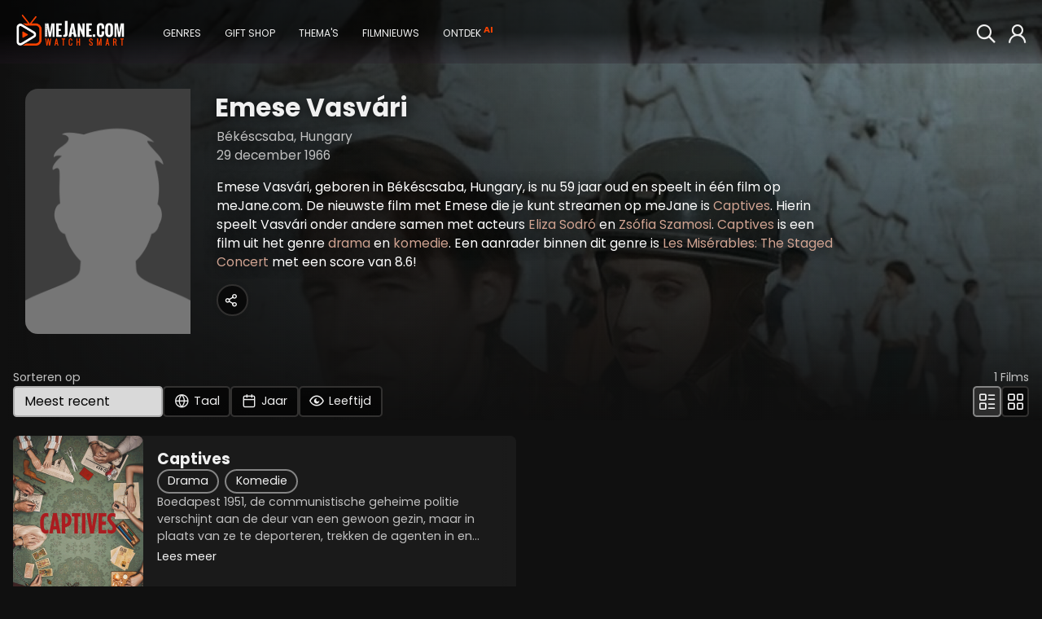

--- FILE ---
content_type: text/html; charset=ISO-8859-1
request_url: https://www.mejane.com/films/cast/159954/emese-vasvari.html
body_size: 6936
content:
<!DOCTYPE html> <html lang="nl" class="full-page "> <head>     <meta charset="iso-8859-1" />  <meta http-equiv="X-UA-Compatible" content="IE=edge">  <meta name="google-site-verification" content="XAZM3SfdVvKebPcNrpFIS4Yt5Z9PwbGOKZ2Y6kqrJ7w">  <meta name="description" content="Emese Vasvári, geboren in Békéscsaba, Hungary, is nu 59 jaar oud en speelt in één film op meJane.com. De nieuwste film met Emese die je kunt streamen op meJane is Captives. Hierin speelt Vasvári onder andere samen met acteurs Eliza Sodró en Zsófia Szamosi. Captives is een film uit het genre drama en komedie. Een aanrader binnen dit genre is Les Misérables: The Staged Concert met een score van 8.6!"/>  <title>Emese Vasvári - meJane.com</title>        <meta name="twitter:card" content="summary">  <meta name="twitter:site" content="@MeJaneFilms">  <meta name="twitter:creator" content="@MeJaneFilms">  <meta name="twitter:title" content="Emese Vasvári">  <meta name="twitter:description" content="Emese Vasvári, geboren in Békéscsaba, Hungary, is nu 59 jaar oud en speelt in één film op meJane.com. De nieuwste film met Emese die je kunt streamen op meJane is Captives. Hierin speelt Vasvári onder andere samen met acteurs Eliza Sodró en Zsófia Szamosi. Captives is een film uit het genre drama en komedie. Een aanrader binnen dit genre is Les Misérables: The Staged Concert met een score van 8.6!">  <meta name="twitter:image" content="/images/defaultcast.png">  <meta name="twitter:domain" content="mejane.com">       <meta name="url" property="og:url" content="https://www.mejane.com/films/cast/159954/emese-vasvari.html">  <meta property="og:title" content="Emese Vasvári"/>       <meta property="og:type" content="video.movie"/>  <meta property="og:description" content="Emese Vasvári, geboren in Békéscsaba, Hungary, is nu 59 jaar oud en speelt in één film op meJane.com. De nieuwste film met Emese die je kunt streamen op meJane is Captives. Hierin speelt Vasvári onder andere samen met acteurs Eliza Sodró en Zsófia Szamosi. Captives is een film uit het genre drama en komedie. Een aanrader binnen dit genre is Les Misérables: The Staged Concert met een score van 8.6!"/>  <meta property="og:image" content="/images/defaultcast.png"/>  <meta property="og:image:url" content="/images/defaultcast.png"/>     <meta property="og:image:secure_url" content="/images/defaultcast.png" />     <meta property="og:image:secure_url" content="/images/defaultcast.png" />     <meta property="og:image:secure_url" content="/images/defaultcast.png" />    <meta property="og:locale" content="nl_NL"/>       <script type="application/ld+json">{"@context":"http://schema.org","@type":"ItemList","numberOfItems":1,"itemListElement":[{"@type":"Movie","name":"Captives","position":1,"url":"https://www.mejane.com/films/detail/393096/captives.html","image":"https://img.cfmx-cd.net/movieimages/rs/assets/4/8/487c80091dec96dd3bbe0ccd8981ab03/ART/1280_720_art_01.jpeg","dateCreated":"2022-08-11"}]}</script>
     <link rel="shortcut icon" href="/favicon.ico" />     <link rel="apple-touch-icon" href="/apple-touch-icon-precomposed.png"/>     <link rel="apple-touch-icon" href="/apple-touch-icon.png"/>  <link rel="canonical" href="https://www.mejane.com/films/cast/159954/emese-vasvari.html" />   <link rel="alternate" type="application/rss+xml" title="100 nieuwste films" href="/new100.rss" />  <link rel="alternate" type="application/rss+xml" title="Film Top 100" href="/top100.rss" />   <link rel="preconnect" href="https://media.maxx-xs.nl" crossorigin>  <link rel="preconnect" href="img.cfmx-cd.net" crossorigin>  <link rel="preconnect" href="https://fonts.googleapis.com">  <link rel="preconnect" href="https://fonts.gstatic.com" crossorigin>     <link href="https://fonts.googleapis.com/css2?family=Poppins:wght@200;300;400;500;600;700;800;900&display=swap" rel="stylesheet" />        <script type="text/javascript">   var DeviceID=2;var dbpc=0;        </script>                   <link rel="stylesheet" type="text/css" href="https://media.maxx-xs.nl/mediaplayer/css/player.min.css?v=202601151214" />   <!-- Load the custom color style for the player -->  <link rel="stylesheet" type="text/css" href="/css/videojs-player-style.css?v=202601151214" />       <link rel="stylesheet" type="text/css" href="/css/splide.min.css?v=202601151214" />  <link rel="stylesheet" type="text/css" href="/css/css.css?v=202601151214" />          <script type="text/javascript" src="/javascript/monitoring.js?v=202601151214"></script>       <script type="text/javascript" src="/javascript/opensource/jquery-3.6.0.min.js?v=202601151214"></script>  <script type="text/javascript" src="/javascript/chromecast.js?v=202601151214"></script>        <!-- chromecast -->  <script src="https://www.gstatic.com/cv/js/sender/v1/cast_sender.js?loadCastFramework=1"></script>  <!-- JS -->  <script type="text/javascript" src="https://media.maxx-xs.nl/mediaplayer/js/player.min.js?v=202601151214"></script>        <script type="text/javascript" src="/javascript/opensource/splide.min.js?v=202601151214"></script>   <script type="text/javascript" src="/javascript/scripts.min.js?v=202601151214" ></script>  <script type="text/javascript" src="/javascript/Focus.js?v=202601151214" ></script>  <script type="text/javascript" src="/javascript/Main.min.js?v=202601151214" ></script>  <script type="text/javascript" src="/javascript/block.min.js?v=202601151214" ></script>  <script>   var blockJs = new BlockJs("/films");  </script>   <!-- apple & google pay & stripe-->  <script type="text/javascript" src="https://payments.maxx-xs.nl/javascript/psp/googlepay/googlepay.js?ts=202601151214"></script>  <script type="text/javascript" src="https://payments.maxx-xs.nl/javascript/psp/applepay/applepay.js?ts=202601151214"></script>  <script type="text/javascript" src="https://payments.maxx-xs.nl/javascript/psp/stripe/stripe.js?ts=202601151214"></script>    <script>   GooglePayModule.paymentEnv = "PRODUCTION";   window.stripPubKey = "pk_live_51NnzYPEg4j40rk0Yy1mr0WSuKN9ipftdRIyM5oyi9SC2Rt6Co1Ie37jz59eoUU1K545dJr7gVa7YMvtKSkc7cWlk00N6HuO7Qh";  </script>        <script src="https://www.googletagmanager.com/gtag/js?id=AW-1071291743"></script>  <script>    window.dataLayer = window.dataLayer || [];    function gtag(){dataLayer.push(arguments);}    gtag('js', new Date());    gtag('config', 'G-DWMT55G49D');    gtag('config', 'AW-1071291743',{'allow_enhanced_conversions': true});    </script>  <script>   (function(w,d,t,r,u)   {    var f,n,i;    w[u]=w[u]||[],f=function()    {     var o={ti:"343087419", enableAutoSpaTracking: true};     o.q=w[u],w[u]=new UET(o),w[u].push("pageLoad")    },    n=d.createElement(t),n.src=r,n.async=1,n.onload=n.onreadystatechange=function()    {     var s=this.readyState;     s&&s!=="loaded"&&s!=="complete"||(f(),n.onload=n.onreadystatechange=null)    },    i=d.getElementsByTagName(t)[0],i.parentNode.insertBefore(n,i)   })   (window,document,"script","//bat.bing.com/bat.js","uetq");  </script>    <!-- Google Tag Manager -->  <script>(function (w, d, s, l, i) {   w[l] = w[l] || [];   w[l].push({'gtm.start': new Date().getTime(), event: 'gtm.js'});   var f = d.getElementsByTagName(s)[0], j = d.createElement(s),dl=l!='dataLayer'?'&l='+l:'';j.async=true;j.src='https://www.googletagmanager.com/gtm.js?id='+i+dl;f.parentNode.insertBefore(j,f); })(window,document,'script','dataLayer','GTM-WJSKMLL2');  </script>  <!-- End Google Tag Manager -->        <meta name="viewport" content="width=device-width, initial-scale=1.0">  <meta name="color-scheme" content="dark light">  </head>      <body id="docBody" class="list    " onload="Main.onLoad();" >   <!-- Google Tag Manager (noscript) -->  <!--<noscript><iframe src="https://www.googletagmanager.com/ns.html?id=GTM-5GBHZL" height="0" width="0" style="display:none;visibility:hidden"></iframe>  <noscript><iframe src="https://www.googletagmanager.com/ns.html?id=GTM-WJSKMLL2" height="0" width="0" style="display:none;visibility:hidden"></iframe></noscript>  </noscript>-->  <!-- End Google Tag Manager (noscript) -->   <!-- Layout begins -->   <div id="bigdisplay" class="">    <!--<div id="background"></div>-->     <!--HEADER-->    <header id="header_panel" class="header">     <nav aria-label="Main Navigation">      <a id="btn_back" href="javascript:void(0);" onclick="Main.executeReturn(this);" role="button" class="backarrow"><span class="icon-backarrow"></span></a>      <!--<div id="menuopener"><span class="icon-menuicon"></span></div>-->      <a href="/" class="logo" aria-label="meJane - Home">       <img src="/images/mejane_x2.png" alt="meJane" />      </a>      <!--<a href="/" class="logoicon"><img src="/images/mejane.png" alt="meJane" /></a> -->      <ul class="mainmenu">       <!--<div id="closemenu"><span class="icon-terug"></span></div>-->       <li class="only_mobile mobile_btn"><a href="javascript:void(0);" onclick="$('.foldoutmenu').addClass('active')" role="button" class="header_btn focusable" >        <span class="icon-menuicon"></span>        <span>Menu</span>       </a></li>       <li class="mobile_btn"><a id="btn_0" title="" href="/" class="header_btn focusable" >        <span class="icon-home"></span>        <span>Home</span>       </a></li>               <!--        -->              <li class="mobile_btn"><a href="javascript:void(0);" onclick="Main.fetchRemoteOverlay('ext-overlay', '/elements/genres.php')" role="button" id="btn_4" class="header_btn focusable" >        <span class="icon-tag"></span>        <span>Genres</span>       </a></li>       <!---->                            <li class="mobile_btn"><a id="btn_10" href="javascript:void(0);" onclick="Main.fetchRemoteOverlay('ext-overlay', '/elements/giftcard.php')" role="button" class="header_btn focusable" >        <span class="icon-gift"></span>        <span>Gift shop</span>       </a></li>                                   <li class="only_mobile mobile_btn"><a href="javascript:void(0);" onclick="Main.fetchRemoteOverlay('ext-overlay', '/elements/account/login.php')" role="button" class="header_btn focusable" >        <span class="icon-thumb"></span>        <span>Login</span>       </a></li>                                    <li style="display: none;"><a href="javascript:void(0);" onclick="Main.fetchRemoteOverlay('ext-overlay', '/elements/themes.php')" role="button" id="btn_8" class="header_btn focusable" >        <span class="icon-theme"></span>        <span>Thema's</span>       </a></li>                     <li style="display: none;"><a id="btn_15" href="/filmnieuws" class="header_btn focusable" >        <span class="icon-news"></span>        <span>Filmnieuws</span>       </a></li>                     <li style="display: none;"><a id="btn_chat" href="/films/discover.html" class="header_btn focusable" >        <span class="icon-chatbot"></span>        <span>Ontdek</span>        <span class="callout">AI</span>       </a></li>                     <!--<li style="display: none;"><a href="javascript:void(0);" onclick="Main.fetchRemoteOverlay('ext-overlay', '/elements/klantenservice/support.php')" role="button" class="header_btn focusable" >-->       <!-- <span class="icon-question"></span>-->       <!-- <span>Support</span>-->       <!--</a></li>-->      </ul>      <!--<div class="extended_mob_menu"></div>-->             <a href="javascript:void(0);" onclick="Main.fetchRemoteOverlay('ext-overlay', '/elements/account/login.php')" role="button" id="btn_7" class="header_btn focusable" >       <span class="icon-thumb"></span>      </a>                           <a href="/films/zoeken.html" id="btn_6" class="header_btn to_the_right just_icon focusable" >       <span class="icon-search2"></span>       <span>Zoeken</span>      </a>       <ul class="foldoutmenu">       <a href="javascript:void(0);" onclick="$('.foldoutmenu').removeClass('active')" role="button" class="exit-overlay" title="Close">×</a>       <li><a id="btn_0" title="" href="/" class="header_btn focusable" >        <span class="icon-home"></span>        <span>Home</span>       </a></li>                                    <li><a href="javascript:void(0);" onclick="Main.fetchRemoteOverlay('ext-overlay', '/elements/genres.php')" role="button" id="btn_4" class="header_btn focusable" >        <span class="icon-tag"></span>        <span>Genres</span>       </a></li>                      <li><a href="javascript:void(0);" onclick="Main.fetchRemoteOverlay('ext-overlay', '/elements/themes.php')" role="button" id="btn_8" class="header_btn focusable" >        <span class="icon-theme"></span>        <span>Thema's</span>       </a></li>                            <li><a id="btn_10" href="javascript:void(0);" onclick="Main.fetchRemoteOverlay('ext-overlay', '/elements/giftcard.php')" role="button" class="header_btn focusable" >        <span class="icon-gift"></span>        <span>Gift shop</span>       </a></li>                     <li><a href="/films/zoeken.html" id="btn_6" class="header_btn focusable" >        <span class="icon-search2"></span>        <span>Zoeken</span>       </a></li>                                    <li><a id="btn_15" href="/filmnieuws" class="header_btn focusable" >        <span class="icon-news"></span>        <span>Filmnieuws</span>       </a></li>                     <li><a id="btn_chat_01" href="/films/discover.html" class="header_btn focusable" >        <span class="icon-chatbot"></span>        <span>Ontdek</span>        <span class="callout">AI</span>       </a></li>                     <!--<li><a href="javascript:void(0);" onclick="Main.fetchRemoteOverlay('ext-overlay', '/elements/klantenservice/support.php')" role="button" class="header_btn focusable" >-->       <!-- <span class="icon-question"></span>-->       <!-- <span>Support</span>-->       <!--</a></li>-->      </ul>     </nav>    </header>     <!--MAIN-->             <main id="div_main" class="header_bg_0">                 <!--DEBUG-->                 <div id="debug" class="debug"></div>          <!--                 <a href="javascript:void(0);" onclick="Main.fetchRemoteOverlay('ext-overlay', '/elements/giftcard.php')" role="button" class="btn footer_btn gift"><span class="icon-gift"></span></a>     -->                 <!--<a href="javascript:void(0);" onclick="Main.fetchRemoteOverlay('ext-overlay', '/elements/klantenservice/support.php')" role="button" class="btn footer_btn"><span class="icon-question"></span></a>-->      <!--CONTENT-->     <div id="div_content"> <div id="PageID" title="films" style="display:none;">Emese Vasvári</div> <div id="ReturnLevel" style="display:none;"></div> <div id="var1" style="display:none;">CAST</div> <div id="var2" style="display:none;">159954</div> <div id="gFocus" style="display:none;">menu_0</div>   <div id="listing" class="listing infinite  cast-listing   showthefilter">      <div class="background" id="background">      <img src="https://img.cfmx-cd.net/movieimages/assets/4/8/487c80091dec96dd3bbe0ccd8981ab03/VIS/visual_01.jpg" alt="Background image" >      <!--<img src="[PICTUREURL]" />-->   <div class="theme_overlay_gradient">&nbsp;</div>      <div class="actor_overlay_gradient">&nbsp;</div>     </div>      <div class="info ">       <!-- <p>Ontdek onze opwindende collectie actiefilms, waar elke scène doordrenkt is met spanning, actie en onvergetelijke momenten. </p> -->           <div class="cast-info-container">    <div class="cast-info">     <img src="/images/defaultcast.png" alt="Emese Vasvári" >     <h1>Emese Vasvári</h1>     <div>Békéscsaba, Hungary</div>     <div>29 december 1966</div>     <div class="description">Emese Vasvári, geboren in Békéscsaba, Hungary, is nu 59 jaar oud en speelt in één film op meJane.com. De nieuwste film met Emese die je kunt streamen op meJane is <a href="/films/detail/393096/captives.html">Captives</a>. Hierin speelt Vasvári onder andere samen met acteurs <a href="/films/cast/119482/eliza-sodro.html">Eliza Sodró</a> en <a href="/films/cast/119484/zsofia-szamosi.html">Zsófia Szamosi</a>. <a href="/films/detail/393096/captives.html">Captives</a> is een film uit het genre <a href="/films/cat/21/drama.html">drama</a> en <a href="/films/cat/14/komedie.html">komedie</a>. Een aanrader binnen dit genre is <a href="/films/detail/289626/les-miserables:-the-staged-concert.html">Les Misérables: The Staged Concert</a> met een score van 8.6!</div>          <div class="sharebuttons-container">      <script>var sShareTitle = "Emese Vasvári";</script>      <a id="sharebutton_all" href="javascript:void(0);" onclick="Main.setupShare('actor')" class="btn-default sharebutton" >       <span class="icon-share2 single"></span>      </a>     </div>         </div>        </div>     </div>           <div class="filterpos">   <div class="filterbar">    <div class="order disappearrow">     <span>Sorteren op</span>     <div>      <select class="order-list" id="selectOrder">       <option>Meest recent</option>              <option value="?sortid=1&sortdirection=3">Populariteit</option>              <option value="?sortid=3&sortdirection=3">Waardering</option>              <option value="?sortid=4&sortdirection=4">Prijs</option>              <option value="?sortid=5&sortdirection=4">Alfabetisch A-Z</option>              <option value="?sortid=6&sortdirection=3">Alfabetisch Z-A</option>             </select>      <button class="btn filter" id="open-filter-language">       <span class="icon-language"></span>       <span class="icon-loader"></span>       <span data-filter="Taal">Taal</span>      </button>      <button class="btn filter" id="open-filter-year">       <span class="icon-calendar"></span>       <span class="icon-loader"></span>       <span data-filter="Jaar">Jaar</span>      </button>      <button class="btn filter" id="open-filter-age">       <span class="icon-eye"></span>       <span class="icon-eye_off"></span>       <span class="icon-loader"></span>       <span data-filter="Leeftijd">Leeftijd</span>      </button>      <!--      <a class="btn-default add" href="javascript:void(0);" onclick="Main.do_enter(this);" name="data-url:obj:__elements__films__sort.php" role="button">+</a>      -->           </div>    </div>     <div class="position">     <span id="CAST159954_maxposition"><span id="total_items">1</span> Films</span>     <div>      <button onclick="window.location = '?listview=detail'"  class="btn-default" disabled>       <span class="icon-listview_detail"></span>      </button>      <button onclick="window.location = '?listview=cover'"  class="btn-default" >       <span class="icon-listview_cover"></span>      </button>     </div>    </div>   </div>    <div class="filterselect limited" id="filter-select-language">        <button id="filteron_language_hongaars" class="filter-option btn ">Hongaars</button>        <button class="show-more"><span class="icon-downarrow"></span>Alle talen</button>   </div>    <div class="filterselect" id="filter-select-year">        <button id="filteron_year_2010-2019" class="filter-option btn ">2010s</button>       </div>    <div class="filterselect age" id="filter-select-age">    <button id="filteron_kijkwijzer_18" class="filter-option btn active">     <span class="icon_kw icon-kw_18"><span class="path1"></span><span class="path2"></span></span>    </button>    <button id="filteron_kijkwijzer_16" class="filter-option btn active">     <span class="icon_kw icon-kw_16"><span class="path1"></span><span class="path2"></span></span>    </button>    <button id="filteron_kijkwijzer_14" class="filter-option btn active">     <span class="icon_kw icon-kw_14"><span class="path1"></span><span class="path2"></span></span>    </button>    <button id="filteron_kijkwijzer_12" class="filter-option btn active">     <span class="icon_kw icon-kw_12"><span class="path1"></span><span class="path2"></span></span>    </button>    <button id="filteron_kijkwijzer_9" class="filter-option btn active">     <span class="icon_kw icon-kw_9"><span class="path1"></span><span class="path2"></span></span>    </button>    <button id="filteron_kijkwijzer_6" class="filter-option btn active">     <span class="icon_kw icon-kw_6"><span class="path1"></span><span class="path2"></span></span>    </button>    <button id="filteron_kijkwijzer_al" class="filter-option btn active">     <span class="icon_kw icon-kw_al"><span class="path1"></span><span class="path2"></span></span>    </button>   </div>      </div>          <div class="slider  wide" id="listitems">                           <div id="listitem_0" class="listitem movie">    <!-- COMPACT (Portrait) -->         <!-- WIDE (Landscape) -->        <div id="CAST159954_menu_0" class="cover focusable ">     <div class="artwork">      <a title="Captives" href="/films/detail/393096/captives.html" >       <img src="/images/defaultcover.png" theurl="https://img.cfmx-cd.net/movieimages/covers/medium/cover_393096_front.jpeg" width="160" height="240" data-original="https://img.cfmx-cd.net/movieimages/covers/medium/cover_393096_front.jpeg" class="lazy" alt="Captives" />       <span class="extra ">+ Extra's</span>             </a>     </div>     <div class="info">      <a class="title" href="/films/detail/393096/captives.html">Captives</a>      <div class="categories">                              <a  href="/films/cat/21/Drama.html" title="Drama" class="lightbtn focusable">Drama</a>                                             <a  href="/films/cat/14/Komedie.html" title="Komedie" class="lightbtn focusable">Komedie</a>                            </div>      <div class="description">       <div>Boedapest 1951, de communistische geheime politie verschijnt aan de deur van een gewoon gezin, maar in plaats van ze te deporteren, trekken de agenten in en sluiten ze op in hun eigen huis. en iedereen die op de deur klopt. Dagen gaan voorbij...</div>       <div class="hiddentext" style="display: none;">Boedapest 1951, de communistische geheime politie verschijnt aan de deur van een gewoon gezin, maar in plaats van ze te deporteren, trekken de agenten in en sluiten ze op in hun eigen huis. en iedereen die op de deur klopt. Dagen gaan voorbij zonder enige uitleg en de situatie wordt steeds absurder naarmate geheimen, leugens en paranoia het groeiende aantal gevangenen in het appartement beginnen te ontrafelen. Een ongelooflijk maar waargebeurd verhaal van Academy Award winnende regisseur Kristóf Deák.</div>       <a href="javascript:void(0);" onclick="openMoreInfoOverlay(this)" role="button" class="underlined">Lees meer</a>      </div>            <div class="tags">       <span class="icon-tag"></span>              <a href="/films/zoeken.html?mq=Historische+tragikomedie" title="Historische tragikomedie" class="focusable" rel="nofollow">Historische tragikomedie</a>              <a href="/films/zoeken.html?mq=Appartementthriller" title="Appartementthriller" class="focusable" rel="nofollow">Appartementthriller</a>              <a href="/films/zoeken.html?mq=Totalitaire+satire" title="Totalitaire satire" class="focusable" rel="nofollow">Totalitaire satire</a>             </div>                       </div>         </div>        <div class="separator">     Captives    </div>   </div>            <div id="list-loader" class="loader"><img src="/images/loader.gif" alt="loading" /></div>     </div>  <div id="list-loader-bottom" class="load-more">   Meer laden   <span class="icon-downarrow"></span>   <span class="icon-loader"></span>  </div>  <script>   var itemCount = document.querySelectorAll(".listitem")?.length;   if (itemCount < 40) document.body.classList.add("loaded");  </script>   </div>  <div id="moreinfo_overlay" class="overlay" style="display: none; visibility: hidden; z-index: 6; position: fixed;">  <div class="overlay-wrap"></div>  <a href="javascript:void(0);" style="line-height: 0.95em; font-size: 3em;" onclick="Main.closeAllOverlays()" class="exit-overlay" title="Close">×</a>  <div class="content">   <div class="description"></div>   <div class="clear"></div>  </div> </div> </div>                  <div id="ext-overlay" class="overlay ext-overlay"></div>    </main>         <!--FOOTER-->    <footer class="footer" id="page-footer">     <div class="footer-content">      <nav>       <button onclick="Main.fetchRemoteOverlay('ext-overlay', '/elements/klantenservice/support.php')" class="underlined">        Support       </button>       <ul>        <li>         <a href="/klantenservice/email.html" class="underlined">Contact</a>        </li>        <li>         <a href="/klantenservice/vraagenantwoord.html" class="underlined">Vraag en Antwoord</a>        </li>        <li>         <a href="/klantenservice/systeemcheck.html" class="underlined">Systeemcheck</a>        </li>        <li>         <a href="/klantenservice/privacypolicy.html" class="underlined">Privacy Policy</a>        </li>        <li>         <a href="/downloads/Algemene_Voorwaarden_meJane.pdf" target="_blank" class="underlined">Algemene Voorwaarden</a>        </li>       </ul>      </nav>      <div>       <div class="footer-socials">        <label for="footer-email">Blijf op de hoogte van de nieuwste films</label>        <!--<input type="email" id="footer-email" name="email" placeholder="E-mail" />-->        <div class="socials">         <div><a href="https://www.instagram.com/mejanefilms/" target="_blank"><img src="/images/social_icon_insta.svg" alt="Instagram"></a></div>         <div><a href="https://www.facebook.com/MeJanecom" target="_blank"><img src="/images/social_icon_fb.svg" alt="Facebook"></a></div>         <div><a href="https://www.tiktok.com/@mejane.com" target="_blank"><img src="/images/social_icon_tiktok.svg" alt="TikTok"></a></div>         <div><a href="https://twitter.com/meJaneMovies" target="_blank"><img src="/images/social_icon_twitter.svg" alt="Twitter"></a></div>         <div><a href="https://www.youtube.com/@mejane_movies" target="_blank"><img src="/images/social_icon_youtube.svg" alt="YouTube"></a></div>        </div>       </div>       <div class="footer-about">        <p>Gestart in 2007 is meJane de eerste filmaanbieder in Belgie en Nederland. meJane is inmiddels een bekend online filmplatform voor filmliefhebbers op zoek naar inspiratie, sensatie en emotie; in bekroonde films, net uit de bioscoop en filmklassiekers uit de hele wereld.</p>         <a href="/over-mejane" class="underlined">Lees meer over meJane</a>       </div>      </div>     </div>     <div class="footer-copyright">      <p>       Copyright © 2024 Maxx-XS<br>
Alle rechten voorbehouden      </p>     </div>    </footer>                 <!--LOADER-->             <div id="loader" class="loader"><img src="/images/loader.gif" alt="loading" /></div>              <!--PLAYER LOADER-->    <!--<div id="player_loader" class="player_loader"><img src="/images/loader.gif" alt="" /></div>-->              <!--POPUP-->    <div id="divmsg" class="popupmsg">    </div>    <!--<div id="divmsg_list" class="popupmsg_list"></div>-->     <!--ID of element that needs the blue effect-->    <div id="ActiveElement" style="display:none;"></div>              <div class="clear"></div>   </div>         <div id="ReturnURL" style="display:none;">exit</div>   <div id="AutoOpenOverlayURL" style="display:none;"></div>   <div id="AutoOpenOverlay" style="display:none;"></div>   <span id="tokenhm" class="hidden">48c00ae965e23b2869f8eaa13d2dcefa</span>    <!-- load libs -->   <link rel="stylesheet" type="text/css"  href="/css/paymentfont.min.css?v=202601151214" />   <link rel="stylesheet" type="text/css"  href="/css/apprise.css?v=202601151214" />     <script defer type="text/javascript" src="/javascript/apprise-1.5.full.js?v=202601151214"></script>   <script defer type="text/javascript" src="/javascript/twowaybinding.min.js?v=202601151214"></script>   <script defer type="text/javascript" src="/javascript/chat.min.js?v=202601151214"></script>       <!-- Videojs lang file -->   <script defer type="text/javascript" src="https://media.maxx-xs.nl/mediaplayer/js/lang/nl.js?v=202601151214"></script>     <script defer type="text/javascript" src="/javascript/Display.js?v=202601151214"></script>       </body> </html>

--- FILE ---
content_type: application/javascript
request_url: https://www.mejane.com/javascript/Display.js?v=202601151214
body_size: 1447
content:
var Display =
{
    statusDiv : null,
    totalTime : 1,
    activatedIconID: null
}

var ScrollPlayPointerLeft = 0;
var MediaControlLeft = 225;
var ScrollPlayBarWidth = 583;

Display.hide = function()
{
    logMsg("hide panel");
    Main.setElementVisibility("header_panel",   false);
    Main.setElementVisibility("footer",         false);
    //Main.setElementVisibility("mediaControl",   false);
	//Main.setElementVisibility("div_login_info",   false);
	//Main.setElementVisibility("movieplaycaption",   false);
    Main.setElementVisibility("fullMediaControl",true);

    setClassName("div_main","header_bg_full");

}

Display.show = function()
{
    Main.setElementVisibility("header_panel",   true);
	//Main.setElementVisibility("movieplaycaption",  true);
	Main.setElementVisibility("footer",         true);
    //Main.setElementVisibility("fullMediaControl",false);
    if (Page.PageID == 'playmovie'){
        setClassName("div_main", "header_bg_0");
    }
}


// Volume Control & Play-Pause Display for Home Page Video

Display.status = function(status) {
    if (Page.PageID  == "playmovie" || Page.PageID == "frontpage") {
        setInnerHtml("status", status);
        //setInnerHtml("statusfull",status);
    }
};

Display.statusicon = function(classname) {
    setClassName("playstatusicon"+(typeof Player.index != "undefined" ? Player.index : ""), "btn-default icon-"+classname+ " "+classname);
};

Display.activateIcon = function (elementId,bActivate) {

    //Remove activate class
    if (Page.PageID  == "playmovie") {
        if (this.activatedIconID != null) {
            var e = document.getElementById(this.activatedIconID);
            if (e != null) {
                try {
                    e.className = e.className.replace(' active', '');
                    this.activatedIconID = null;
                }
                catch (exc) {

                }
            }
        }

        var e = document.getElementById(elementId);
        if (e != null) {
            try {
                if (bActivate) {
                    e.className = e.className + ' active';
                    this.activatedIconID = elementId;
                }
                else {
                    e.className = e.className.replace(' active', '');
                    this.activatedIconID = null;
                }
            }
            catch (exc) {

            }
        }
    }
    else {
        this.activatedIconID = null;
    }
};

Display.initVolume = function () {
    if (volumeEnabledDevice) {

        this.setMute();

    }
};

Display.setVolume = function(level)
{
    if (volumeEnabledDevice) {
        if (level == "" || level ==undefined) {
            level = Player.getVolumeLevel();
        }
        setInnerHtml('volumeinfo',level * 10);
    }
};

Display.setMute=function()
{
  if (volumeEnabledDevice) {

      var mute = Player.getMute();

      if (mute === true) { //Audio muted
          Main.setElementVisibility("volumeinfo"+(typeof Player.index != "undefined" ? Player.index : ""),         false);
          Main.setElementVisibility("volumeicon"+(typeof Player.index != "undefined" ? Player.index : ""),         false);
          Main.setElementVisibility("volumeicon_mute"+(typeof Player.index != "undefined" ? Player.index : ""),    true);
      }
      else {
          Main.setElementVisibility("volumeinfo"+(typeof Player.index != "undefined" ? Player.index : ""),         false);
          Main.setElementVisibility("volumeicon"+(typeof Player.index != "undefined" ? Player.index : ""),         true);
          Main.setElementVisibility("volumeicon_mute"+(typeof Player.index != "undefined" ? Player.index : ""),    false);
          this.setVolume();
      }
   }
};

Display.setTotalTime=function(duration) {
    if (Page.PageID == "playmovie") {
        setInnerHtml("duration", getTimeText(duration));
        setInnerHtml("durationfull", getTimeText(duration));
    }
};

Display.setTime=function(time) {
    if (Page.PageID == "playmovie") {
        setInnerHtml("currenttime", getTimeText(time));
        setInnerHtml("currenttimefull", getTimeText(time));
    }
};

function getTimeText(t) {
	var pt = new Number(t) / 1000;
	var hh = Math.floor(pt / 3600);
	var mm = Math.floor((pt % 3600) / 60);
	var ss = Math.floor(pt % 60);

	return "" + (hh < 10 ? "0"+hh : hh) + ":"+ (mm < 10 ? "0"+mm : mm) +":"+ (ss < 10 ? "0"+ss : ss);
};

Display.updateBarElement = function(bufferEnd, playPosition, playTime) {

    if (Page.PageID == "playmovie") {
        //Set buffer progress
        var bufferBarPx = 0;
        if (bufferEnd == -1) {
            bufferBarPx = ScrollPlayBarWidth;
        } else {
            bufferBarPx = Math.floor((bufferEnd / playTime) * ScrollPlayBarWidth);
        }
        document.getElementById("bufferBar").style.width = bufferBarPx + "px";

        //Set play progress
        //progressBar width = 300px : 100%
        var progressBarPx = Math.floor((playPosition / playTime) * ScrollPlayBarWidth);
        document.getElementById("progressBar").style.width = progressBarPx + "px";

        //Set pointer
        //progressPointer start left 142?
        progressBarPx = new Number(progressBarPx) + ScrollPlayPointerLeft;
        document.getElementById("progressPointer").style.left = progressBarPx + "px";

    }
};

Display.clickOnBarElement = function(event) {

    if (Player.playerready) {

        var x = event.clientX;
        //var y = event.clientY;

        var p = new Number(x) - MediaControlLeft;

        if (p > ScrollPlayBarWidth) {
            p = ScrollPlayBarWidth;
        }

        p = Math.round(p / ScrollPlayBarWidth * Player.totaltime);

        Player.Seek(p);
    }

};
